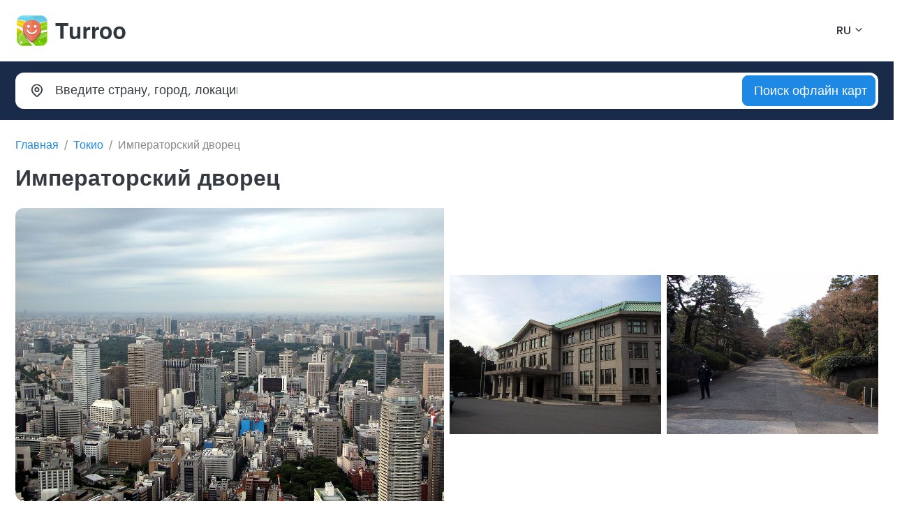

--- FILE ---
content_type: text/html; charset=UTF-8
request_url: https://turroo.com/ru/map/Tokyo/725
body_size: 6408
content:
<!DOCTYPE html>
<html lang="en">

<head>
    <!-- Google tag (gtag.js) -->
    <script async src="https://www.googletagmanager.com/gtag/js?id=G-Q4PMCQ93NF"></script>
    <script>
        window.dataLayer = window.dataLayer || [];
        function gtag(){dataLayer.push(arguments);}
        gtag('js', new Date());

        gtag('config', 'G-Q4PMCQ93NF');
    </script>
    <title>Императорский дворец, Токио  - Turroo Offline Maps for iPhone</title>
    <meta content="Императорский дворец,Токио " name="description">
    <meta content="Императорский дворец,Токио ,map,offline,iphone" name="keywords">
    <meta content="width=device-width, initial-scale=1.0" name="viewport">
    <meta name="apple-itunes-app" content="app-id=6451106980, app-argument=https://appfiliato.com/app/turroo/adrw">
    <meta charset="utf-8">
    <link rel="apple-touch-icon" sizes="57x57" href="/public/TurroMaps/assets/img/apple-icon-57x57.png">
    <link rel="apple-touch-icon" sizes="60x60" href="/public/TurroMaps/assets/img/apple-icon-60x60.png">
    <link rel="apple-touch-icon" sizes="72x72" href="/public/TurroMaps/assets/img/apple-icon-72x72.png">
    <link rel="apple-touch-icon" sizes="76x76" href="/public/TurroMaps/assets/img/apple-icon-76x76.png">
    <link rel="apple-touch-icon" sizes="114x114" href="/public/TurroMaps/assets/img/apple-icon-114x114.png">
    <link rel="apple-touch-icon" sizes="120x120" href="/public/TurroMaps/assets/img/apple-icon-120x120.png">
    <link rel="apple-touch-icon" sizes="144x144" href="/public/TurroMaps/assets/img/apple-icon-144x144.png">
    <link rel="apple-touch-icon" sizes="152x152" href="/public/TurroMaps/assets/img/apple-icon-152x152.png">
    <link rel="apple-touch-icon" sizes="180x180" href="/public/TurroMaps/assets/img/apple-icon-180x180.png">
    <link rel="icon" type="image/png" sizes="192x192" href="/public/TurroMaps/assets/img/android-icon-192x192.png">
    <link rel="icon" type="image/png" sizes="32x32" href="/public/TurroMaps/assets/img/favicon-32x32.png">
    <link rel="icon" type="image/png" sizes="96x96" href="/public/TurroMaps/assets/img/favicon-96x96.png">
    <link rel="icon" type="image/png" sizes="16x16" href="/public/TurroMaps/assets/img/favicon-16x16.png">
    <link rel="manifest" href="/public/TurroMaps/assets/img/manifest.json">

    <!-- CSS -->
    <link type="text/css" href="/public/assets/plugins/bootstrap/bootstrap.min.css" rel="stylesheet">
    <link type="text/css" href="/public/assets/plugins/glightbox/glightbox.min.css" rel="stylesheet">
    <link type="text/css" href="/public/assets/plugins/plyr/plyr.min.css" rel="stylesheet">
    <link type="text/css" href="/public/assets/plugins/swiper/swiper-bundle.min.css" rel="stylesheet">
    <link type="text/css" href="/public/assets/plugins/flatpickr/flatpickr.min.css" rel="stylesheet">
    <link type="text/css" href="/public/assets/plugins/flatpickr/monthSelect.min.css" rel="stylesheet">
    <link type="text/css" href="/public/assets/plugins/dselect/dselect.min.css" rel="stylesheet">
    <link type="text/css" href="/public/assets/plugins/tabler-icons/tabler-icons.min.css" rel="stylesheet">
    <link type="text/css" href="/public/assets/css/main.css" rel="stylesheet">
    <!-- /CSS -->

</head>

<body>
<!-- Preload -->
<div id="preloader"></div>
<!-- /Preload -->
<!-- HEADER -->
<header id="header" class="header">
    <div class="header-container">
        <!-- Logo & Nav -->
        <div class="logo-nav">
            <div class="container">
                <div class="logo-nav-container">
                    <!-- Logo -->
                    <a id="logo" href="/" class="logo">
                        <img loading="lazy" src="/public/assets/img/turroo-logo.png" class="logo-dark" alt="">
                        <img loading="lazy" src="/public/assets/img/turroo-logo-light1.png" class="logo-light" alt="">
                        <h1 class="d-none">Turroo</h1>
                    </a>
                    <!-- /Logo -->
                    <!-- Language & Currency -->
                    <div class="lang-cur">
                        <ul class="list-inline">
                            <li class="list-inline-item select-language">
                                <!-- Language -->
                                <div class="dropdown">
                                    <a href="#" class="dropdown-toggle" data-bs-toggle="dropdown" aria-expanded="false" data-bs-display="static">
                                            <span class="lang-flag">
                                                <span>RU</span>
                                            </span>
                                    </a>
                                    <ul class="dropdown-menu">
                                        <li>
                                            <a class="dropdown-item" href="/en/map/Tokyo/725">
                                                    <span class="lang-flag">
                                                        <span>English</span>
                                                    </span>
                                            </a>
                                        </li>
                                        <li>
                                            <a class="dropdown-item" href="/ru/map/Tokyo/725">
                                                    <span class="lang-flag">
                                                        <span>Russian</span>
                                                    </span>
                                            </a>
                                        </li>
                                    </ul>
                                </div>
                                <!-- /Language -->
                            </li>

                        </ul>
                    </div>
                    <!-- /Language & Currency -->
                    <!-- Mobile toggle -->
                    <i class="mobile-nav-toggle mobile-nav-show ti ti-menu-2"></i>
                    <i class="mobile-nav-toggle mobile-nav-hide d-none ti ti-x"></i>
                    <!-- /Mobile toggle -->
                </div>
            </div>
        </div>
        <!-- /Logo & Nav -->
    </div>
</header>
<!-- /HEADER -->
<!-- /MAIN -->
<main>


    <!-- CHECK TOUR -->
    <section id="check" class="bg-primary-darker pt-3 pb-3">
        <!-- Check tour -->
        <div class="check-tour check-tour-static">
            <div class="container">
                <h2 class="d-none">Check tour</h2>
                <form class="check-tour-form shadow-sm" action="/SearchOfflineMap" method="post">
                    <div class="row g-3">
                        <div class="col-lg-10">
                            <div class="row g-3">
                                <div class="col-12 col-lg-4 col-md-12">
                                    <!-- Where -->
                                    <div class="input-group input-group-lg where-input">
                                        <label class="input-group-text bg-transparent border-0" for="txtWhere"><i class="ti ti-map-pin"></i></label>
                                        <input type="text" name="q" class="form-control bg-transparent border-0 ps-0" placeholder="Введите страну, город, локацию" id="txtWhere">
                                    </div>
                                    <!-- /Where -->
                                </div>
                                <div class="col-12 col-lg-4 col-md-6">

                                </div>
                                <div class="col-12 col-lg-4 col-md-6">

                                </div>
                            </div>
                        </div>
                        <div class="col-lg-2">
                            <!-- Button -->
                            <div class="check-button">
                                <button type="submit" class="btn btn-lg btn-primary w-100">
                                    <span>Поиск офлайн карт</span>
                                </button>
                            </div>
                            <!-- /Button -->
                        </div>
                    </div>
                </form>
            </div>
        </div>
        <!-- /Check tour -->
    </section>
    <!-- /CHECK TOUR -->
    <!-- TITLE -->
    <section id="title" class="pt-4">
        <div class="container">
            <div class="page-title mb-4">
                <!-- Breadcrumb -->
                <nav aria-label="breadcrumb">
                    <ol class="breadcrumb">
                        <li class="breadcrumb-item"><a href="/ru/">Главная</a></li>
                        <li class="breadcrumb-item"><a href="/ru/map/Tokyo/">Токио </a></li>
                        <li class="breadcrumb-item active" aria-current="page">Императорский дворец</li>
                    </ol>
                </nav>
                <!-- /Breadcrumb -->
                <!-- Title -->
                <div class="heading mb-3">
                                        <h1 class="title fs-2">Императорский дворец</h1>
                </div>
                <!-- /Title -->
            </div>
        </div>
    </section>
    <!-- /TITLE -->
    <!-- TOURS -->
    <section id="tour" class="section-mb-80">
        <div class="container">
            <div class="tour-detail">
                <!-- Tour Photo -->
                <div class="tour-gallery position-relative mb-5">
                    <!-- Photo list -->
                    <div class="photo-list rounded-3 overflow-hidden d-flex align-items-center">
                        <div class="row g-2 align-items-center">
                            <div class="col-12 col-md-6">
                                <a href="https://turroo.com/public/TurroMaps/assets/maps/34/points/725/1.jpg" class="photo-item glightbox d-block" data-gallery="tour-photo" data-glightbox="">
                                    <figure>
                                        <img loading="lazy" src="https://turroo.com/public/TurroMaps/assets/maps/34/points/725/1.jpg" class="img-fluid" alt="">
                                    </figure>
                                </a>
                            </div>
                            <div class="col-12 col-md-6">
                                <div class="row g-2">
                                                                            <div class="col-6">
                                            <a href="https://turroo.com/public/TurroMaps/assets/maps/34/points/725/2.jpg" class="photo-item glightbox d-block" data-gallery="tour-photo" data-glightbox="">
                                                <figure>
                                                    <img loading="lazy" src="https://turroo.com/public/TurroMaps/assets/maps/34/points/725/2.jpg" class="img-fluid" alt="">
                                                </figure>
                                            </a>
                                        </div>

                                                                                <div class="col-6">
                                            <a href="https://turroo.com/public/TurroMaps/assets/maps/34/points/725/3.jpg" class="photo-item glightbox d-block" data-gallery="tour-photo" data-glightbox="">
                                                <figure>
                                                    <img loading="lazy" src="https://turroo.com/public/TurroMaps/assets/maps/34/points/725/3.jpg" class="img-fluid" alt="">
                                                </figure>
                                            </a>
                                        </div>

                                                                        </div>
                            </div>
                        </div>
                    </div>
                    <!-- /Photo list -->
                </div>
                <!-- /Tour Photo -->
                <!-- Tour Info -->
                <div class="tour-info">
                    <div class="row g-0 g-lg-2">
                        <div class="col-12 col-xl-9 order-1 order-xl-0">
                            <!-- Detai tour -->
                            <div class="detail-tour pe-0 pe-xl-5">


                                <!-- About tour -->
                                <div class="border-bottom pb-3 mb-5">
                                    <div class="heading">
                                                                            </div>
                                    <p>
                                    <a href="https://appfiliato.com/app/countrydaystracker/cdtturroo">Country Days Tracker</a> - это приложение отслеживает ваши дни в странах, помогая вам с визами и налоговым резиденством. <a href="https://appfiliato.com/app/countrydaystracker/cdtturroo">Попробуйте сейчас!</a> <a class="media-glightbox" href="/images/countryDaysTrackerTurrooSite.mp4">Смотреть видео!</a><br><br>
                                        Токийский императорский дворец - это историческое и культурное сердце Японии, расположенное в центре города Токио. Он служит резиденцией японской императорской семьи и является одной из главных достопримечательностей страны. <br />
<br />
История дворца берет свое начало в 1457 году, когда на этом месте было построено замечательное здание под названием Эдо-дзё. Однако после пожара в 1873 году дворец был перестроен в стиле западного классицизма и получил название Императорский дворец. В течение многих лет он был свидетелем важных исторических событий, включая церемонии коронации и встречи с высокопоставленными гостями.<br />
<br />
Сегодня Императорский дворец является открытым для публики, и посетители могут насладиться красотой его земельных участков и архитектурных сооружений. Главным архитектурным изюминкой дворца является главный дворец, построенный в стиле восточной архитектуры. Здесь также находится прекрасный сад Кокё Гахара, который является популярным местом для прогулок среди посетителей.<br />
<br />
При посещении Императорского дворца есть несколько важных моментов, которые стоит учесть. Во-первых, необходимо заранее забронировать бесплатный билет на экскурсию, чтобы попасть во внутренний дворец, так как посещение происходит только по группам и с гидом. Во-вторых, обязательно следуйте правилам и инструкциям, так как это священное место для японцев. <br />
<br />
Токийский императорский дворец - это не только историческое место, но и символ японской культуры и традиций. Посещение этого места даст вам возможность окунуться в богатую и уникальную историю Японии и насладиться его великолепием.                                    </p>

                                </div>
                            </div>
                            <!-- /About tour -->


                            <!-- INFO-->
                            <section id="info" class="section-mb-80">
                                <div class="container">
                                    <!-- Heading -->
                                    <div class="heading">
                                        <h2 class="title">Другие локации Токио </h2>
                                        <p></p>
                                    </div>
                                    <!-- /Heading -->
                                    <!-- Blog mini -->
                                    <div class="blog-mini">
                                        <div class="row">


                                            
                                                <div class="col-12 col-xl-4 col-lg-6 col-md-12">
                                                    <!-- Post -->
                                                    <a href="/ru/map/Tokyo/715" class="d-flex align-items-center blog-post mb-4">
                                                        <div class="flex-shrink-0 post-image overflow-hidden rounded-3">
                                                            <figure>
                                                                <img loading="lazy" src="https://turroo.com/public/TurroMaps/assets/maps/34/points/715/1.jpg" class="img-fluid" alt="">
                                                            </figure>
                                                        </div>
                                                        <div class="post-content flex-grow-1 p-3">
                                                            <h3 class="post-title">
                                                                Здание парламента в Токио                                                            </h3>
                                                            <div class="post-date">
                                                                <span></span>
                                                            </div>
                                                        </div>
                                                    </a>
                                                    <!-- /Post -->
                                                </div>


                                                
                                                <div class="col-12 col-xl-4 col-lg-6 col-md-12">
                                                    <!-- Post -->
                                                    <a href="/ru/map/Tokyo/716" class="d-flex align-items-center blog-post mb-4">
                                                        <div class="flex-shrink-0 post-image overflow-hidden rounded-3">
                                                            <figure>
                                                                <img loading="lazy" src="https://turroo.com/public/TurroMaps/assets/maps/34/points/716/1.jpg" class="img-fluid" alt="">
                                                            </figure>
                                                        </div>
                                                        <div class="post-content flex-grow-1 p-3">
                                                            <h3 class="post-title">
                                                                Телевизионная башня Токио                                                            </h3>
                                                            <div class="post-date">
                                                                <span></span>
                                                            </div>
                                                        </div>
                                                    </a>
                                                    <!-- /Post -->
                                                </div>


                                                
                                                <div class="col-12 col-xl-4 col-lg-6 col-md-12">
                                                    <!-- Post -->
                                                    <a href="/ru/map/Tokyo/718" class="d-flex align-items-center blog-post mb-4">
                                                        <div class="flex-shrink-0 post-image overflow-hidden rounded-3">
                                                            <figure>
                                                                <img loading="lazy" src="https://turroo.com/public/TurroMaps/assets/maps/34/points/718/1.jpg" class="img-fluid" alt="">
                                                            </figure>
                                                        </div>
                                                        <div class="post-content flex-grow-1 p-3">
                                                            <h3 class="post-title">
                                                                Остров Одайба                                                            </h3>
                                                            <div class="post-date">
                                                                <span></span>
                                                            </div>
                                                        </div>
                                                    </a>
                                                    <!-- /Post -->
                                                </div>


                                                
                                                <div class="col-12 col-xl-4 col-lg-6 col-md-12">
                                                    <!-- Post -->
                                                    <a href="/ru/map/Tokyo/719" class="d-flex align-items-center blog-post mb-4">
                                                        <div class="flex-shrink-0 post-image overflow-hidden rounded-3">
                                                            <figure>
                                                                <img loading="lazy" src="https://turroo.com/public/TurroMaps/assets/maps/34/points/719/1.jpg" class="img-fluid" alt="">
                                                            </figure>
                                                        </div>
                                                        <div class="post-content flex-grow-1 p-3">
                                                            <h3 class="post-title">
                                                                "Город электроники" Акихабара                                                            </h3>
                                                            <div class="post-date">
                                                                <span></span>
                                                            </div>
                                                        </div>
                                                    </a>
                                                    <!-- /Post -->
                                                </div>


                                                
                                                <div class="col-12 col-xl-4 col-lg-6 col-md-12">
                                                    <!-- Post -->
                                                    <a href="/ru/map/Tokyo/721" class="d-flex align-items-center blog-post mb-4">
                                                        <div class="flex-shrink-0 post-image overflow-hidden rounded-3">
                                                            <figure>
                                                                <img loading="lazy" src="https://turroo.com/public/TurroMaps/assets/maps/34/points/721/1.jpg" class="img-fluid" alt="">
                                                            </figure>
                                                        </div>
                                                        <div class="post-content flex-grow-1 p-3">
                                                            <h3 class="post-title">
                                                                Храм Асакуса Каннон                                                            </h3>
                                                            <div class="post-date">
                                                                <span></span>
                                                            </div>
                                                        </div>
                                                    </a>
                                                    <!-- /Post -->
                                                </div>


                                                
                                                <div class="col-12 col-xl-4 col-lg-6 col-md-12">
                                                    <!-- Post -->
                                                    <a href="/ru/map/Tokyo/722" class="d-flex align-items-center blog-post mb-4">
                                                        <div class="flex-shrink-0 post-image overflow-hidden rounded-3">
                                                            <figure>
                                                                <img loading="lazy" src="https://turroo.com/public/TurroMaps/assets/maps/34/points/722/1.jpg" class="img-fluid" alt="">
                                                            </figure>
                                                        </div>
                                                        <div class="post-content flex-grow-1 p-3">
                                                            <h3 class="post-title">
                                                                Парк Уэно                                                            </h3>
                                                            <div class="post-date">
                                                                <span></span>
                                                            </div>
                                                        </div>
                                                    </a>
                                                    <!-- /Post -->
                                                </div>


                                                
                                                <div class="col-12 col-xl-4 col-lg-6 col-md-12">
                                                    <!-- Post -->
                                                    <a href="/ru/map/Tokyo/724" class="d-flex align-items-center blog-post mb-4">
                                                        <div class="flex-shrink-0 post-image overflow-hidden rounded-3">
                                                            <figure>
                                                                <img loading="lazy" src="https://turroo.com/public/TurroMaps/assets/maps/34/points/724/1.jpg" class="img-fluid" alt="">
                                                            </figure>
                                                        </div>
                                                        <div class="post-content flex-grow-1 p-3">
                                                            <h3 class="post-title">
                                                                "Ворота грома" Каминаримон                                                            </h3>
                                                            <div class="post-date">
                                                                <span></span>
                                                            </div>
                                                        </div>
                                                    </a>
                                                    <!-- /Post -->
                                                </div>


                                                
                                                <div class="col-12 col-xl-4 col-lg-6 col-md-12">
                                                    <!-- Post -->
                                                    <a href="/ru/map/Tokyo/726" class="d-flex align-items-center blog-post mb-4">
                                                        <div class="flex-shrink-0 post-image overflow-hidden rounded-3">
                                                            <figure>
                                                                <img loading="lazy" src="https://turroo.com/public/TurroMaps/assets/maps/34/points/726/1.jpg" class="img-fluid" alt="">
                                                            </figure>
                                                        </div>
                                                        <div class="post-content flex-grow-1 p-3">
                                                            <h3 class="post-title">
                                                                Здание «Пламя»                                                            </h3>
                                                            <div class="post-date">
                                                                <span></span>
                                                            </div>
                                                        </div>
                                                    </a>
                                                    <!-- /Post -->
                                                </div>


                                                
                                                <div class="col-12 col-xl-4 col-lg-6 col-md-12">
                                                    <!-- Post -->
                                                    <a href="/ru/map/Tokyo/727" class="d-flex align-items-center blog-post mb-4">
                                                        <div class="flex-shrink-0 post-image overflow-hidden rounded-3">
                                                            <figure>
                                                                <img loading="lazy" src="https://turroo.com/public/TurroMaps/assets/maps/34/points/727/1.jpg" class="img-fluid" alt="">
                                                            </figure>
                                                        </div>
                                                        <div class="post-content flex-grow-1 p-3">
                                                            <h3 class="post-title">
                                                                Небоскребы Синдзюку                                                            </h3>
                                                            <div class="post-date">
                                                                <span></span>
                                                            </div>
                                                        </div>
                                                    </a>
                                                    <!-- /Post -->
                                                </div>


                                                
                                                <div class="col-12 col-xl-4 col-lg-6 col-md-12">
                                                    <!-- Post -->
                                                    <a href="/ru/map/Tokyo/728" class="d-flex align-items-center blog-post mb-4">
                                                        <div class="flex-shrink-0 post-image overflow-hidden rounded-3">
                                                            <figure>
                                                                <img loading="lazy" src="https://turroo.com/public/TurroMaps/assets/maps/34/points/728/1.jpg" class="img-fluid" alt="">
                                                            </figure>
                                                        </div>
                                                        <div class="post-content flex-grow-1 p-3">
                                                            <h3 class="post-title">
                                                                Храм Футасаран                                                            </h3>
                                                            <div class="post-date">
                                                                <span></span>
                                                            </div>
                                                        </div>
                                                    </a>
                                                    <!-- /Post -->
                                                </div>


                                                
                                                <div class="col-12 col-xl-4 col-lg-6 col-md-12">
                                                    <!-- Post -->
                                                    <a href="/ru/map/Tokyo/730" class="d-flex align-items-center blog-post mb-4">
                                                        <div class="flex-shrink-0 post-image overflow-hidden rounded-3">
                                                            <figure>
                                                                <img loading="lazy" src="https://turroo.com/public/TurroMaps/assets/maps/34/points/730/1.jpg" class="img-fluid" alt="">
                                                            </figure>
                                                        </div>
                                                        <div class="post-content flex-grow-1 p-3">
                                                            <h3 class="post-title">
                                                                Императорский парк Синдзюку                                                            </h3>
                                                            <div class="post-date">
                                                                <span></span>
                                                            </div>
                                                        </div>
                                                    </a>
                                                    <!-- /Post -->
                                                </div>


                                                
                                                <div class="col-12 col-xl-4 col-lg-6 col-md-12">
                                                    <!-- Post -->
                                                    <a href="/ru/map/Tokyo/731" class="d-flex align-items-center blog-post mb-4">
                                                        <div class="flex-shrink-0 post-image overflow-hidden rounded-3">
                                                            <figure>
                                                                <img loading="lazy" src="https://turroo.com/public/TurroMaps/assets/maps/34/points/731/1.jpg" class="img-fluid" alt="">
                                                            </figure>
                                                        </div>
                                                        <div class="post-content flex-grow-1 p-3">
                                                            <h3 class="post-title">
                                                                Развлекательный район Роппонги                                                            </h3>
                                                            <div class="post-date">
                                                                <span></span>
                                                            </div>
                                                        </div>
                                                    </a>
                                                    <!-- /Post -->
                                                </div>


                                                
                                                <div class="col-12 col-xl-4 col-lg-6 col-md-12">
                                                    <!-- Post -->
                                                    <a href="/ru/map/Tokyo/732" class="d-flex align-items-center blog-post mb-4">
                                                        <div class="flex-shrink-0 post-image overflow-hidden rounded-3">
                                                            <figure>
                                                                <img loading="lazy" src="https://turroo.com/public/TurroMaps/assets/maps/34/points/732/1.jpg" class="img-fluid" alt="">
                                                            </figure>
                                                        </div>
                                                        <div class="post-content flex-grow-1 p-3">
                                                            <h3 class="post-title">
                                                                Парк Йойоги                                                            </h3>
                                                            <div class="post-date">
                                                                <span></span>
                                                            </div>
                                                        </div>
                                                    </a>
                                                    <!-- /Post -->
                                                </div>


                                                
                                                <div class="col-12 col-xl-4 col-lg-6 col-md-12">
                                                    <!-- Post -->
                                                    <a href="/ru/map/Tokyo/733" class="d-flex align-items-center blog-post mb-4">
                                                        <div class="flex-shrink-0 post-image overflow-hidden rounded-3">
                                                            <figure>
                                                                <img loading="lazy" src="https://turroo.com/public/TurroMaps/assets/maps/34/points/733/1.jpg" class="img-fluid" alt="">
                                                            </figure>
                                                        </div>
                                                        <div class="post-content flex-grow-1 p-3">
                                                            <h3 class="post-title">
                                                                Святилище Асакуса дзиндзя                                                            </h3>
                                                            <div class="post-date">
                                                                <span></span>
                                                            </div>
                                                        </div>
                                                    </a>
                                                    <!-- /Post -->
                                                </div>


                                                
                                                <div class="col-12 col-xl-4 col-lg-6 col-md-12">
                                                    <!-- Post -->
                                                    <a href="/ru/map/Tokyo/734" class="d-flex align-items-center blog-post mb-4">
                                                        <div class="flex-shrink-0 post-image overflow-hidden rounded-3">
                                                            <figure>
                                                                <img loading="lazy" src="https://turroo.com/public/TurroMaps/assets/maps/34/points/734/1.jpg" class="img-fluid" alt="">
                                                            </figure>
                                                        </div>
                                                        <div class="post-content flex-grow-1 p-3">
                                                            <h3 class="post-title">
                                                                Храм синтоистов Мэйдзи                                                            </h3>
                                                            <div class="post-date">
                                                                <span></span>
                                                            </div>
                                                        </div>
                                                    </a>
                                                    <!-- /Post -->
                                                </div>


                                                
                                                <div class="col-12 col-xl-4 col-lg-6 col-md-12">
                                                    <!-- Post -->
                                                    <a href="/ru/map/Tokyo/736" class="d-flex align-items-center blog-post mb-4">
                                                        <div class="flex-shrink-0 post-image overflow-hidden rounded-3">
                                                            <figure>
                                                                <img loading="lazy" src="https://turroo.com/public/TurroMaps/assets/maps/34/points/736/1.jpg" class="img-fluid" alt="">
                                                            </figure>
                                                        </div>
                                                        <div class="post-content flex-grow-1 p-3">
                                                            <h3 class="post-title">
                                                                Квартал Асакуса                                                            </h3>
                                                            <div class="post-date">
                                                                <span></span>
                                                            </div>
                                                        </div>
                                                    </a>
                                                    <!-- /Post -->
                                                </div>


                                                
                                                <div class="col-12 col-xl-4 col-lg-6 col-md-12">
                                                    <!-- Post -->
                                                    <a href="/ru/map/Tokyo/737" class="d-flex align-items-center blog-post mb-4">
                                                        <div class="flex-shrink-0 post-image overflow-hidden rounded-3">
                                                            <figure>
                                                                <img loading="lazy" src="https://turroo.com/public/TurroMaps/assets/maps/34/points/737/1.jpg" class="img-fluid" alt="">
                                                            </figure>
                                                        </div>
                                                        <div class="post-content flex-grow-1 p-3">
                                                            <h3 class="post-title">
                                                                Сад Хамарикю                                                            </h3>
                                                            <div class="post-date">
                                                                <span></span>
                                                            </div>
                                                        </div>
                                                    </a>
                                                    <!-- /Post -->
                                                </div>


                                                
                                                <div class="col-12 col-xl-4 col-lg-6 col-md-12">
                                                    <!-- Post -->
                                                    <a href="/ru/map/Tokyo/740" class="d-flex align-items-center blog-post mb-4">
                                                        <div class="flex-shrink-0 post-image overflow-hidden rounded-3">
                                                            <figure>
                                                                <img loading="lazy" src="https://turroo.com/public/TurroMaps/assets/maps/34/points/740/1.jpg" class="img-fluid" alt="">
                                                            </figure>
                                                        </div>
                                                        <div class="post-content flex-grow-1 p-3">
                                                            <h3 class="post-title">
                                                                Сад Като Киёмаса                                                            </h3>
                                                            <div class="post-date">
                                                                <span></span>
                                                            </div>
                                                        </div>
                                                    </a>
                                                    <!-- /Post -->
                                                </div>


                                                
                                                <div class="col-12 col-xl-4 col-lg-6 col-md-12">
                                                    <!-- Post -->
                                                    <a href="/ru/map/Tokyo/741" class="d-flex align-items-center blog-post mb-4">
                                                        <div class="flex-shrink-0 post-image overflow-hidden rounded-3">
                                                            <figure>
                                                                <img loading="lazy" src="https://turroo.com/public/TurroMaps/assets/maps/34/points/741/1.jpg" class="img-fluid" alt="">
                                                            </figure>
                                                        </div>
                                                        <div class="post-content flex-grow-1 p-3">
                                                            <h3 class="post-title">
                                                                Токийская мэрия                                                            </h3>
                                                            <div class="post-date">
                                                                <span></span>
                                                            </div>
                                                        </div>
                                                    </a>
                                                    <!-- /Post -->
                                                </div>


                                                
                                                <div class="col-12 col-xl-4 col-lg-6 col-md-12">
                                                    <!-- Post -->
                                                    <a href="/ru/map/Tokyo/742" class="d-flex align-items-center blog-post mb-4">
                                                        <div class="flex-shrink-0 post-image overflow-hidden rounded-3">
                                                            <figure>
                                                                <img loading="lazy" src="https://turroo.com/public/TurroMaps/assets/maps/34/points/742/1.jpg" class="img-fluid" alt="">
                                                            </figure>
                                                        </div>
                                                        <div class="post-content flex-grow-1 p-3">
                                                            <h3 class="post-title">
                                                                Башня-капсула Накагин                                                            </h3>
                                                            <div class="post-date">
                                                                <span></span>
                                                            </div>
                                                        </div>
                                                    </a>
                                                    <!-- /Post -->
                                                </div>


                                                
                                                <div class="col-12 col-xl-4 col-lg-6 col-md-12">
                                                    <!-- Post -->
                                                    <a href="/ru/map/Tokyo/743" class="d-flex align-items-center blog-post mb-4">
                                                        <div class="flex-shrink-0 post-image overflow-hidden rounded-3">
                                                            <figure>
                                                                <img loading="lazy" src="https://turroo.com/public/TurroMaps/assets/maps/34/points/743/1.jpg" class="img-fluid" alt="">
                                                            </figure>
                                                        </div>
                                                        <div class="post-content flex-grow-1 p-3">
                                                            <h3 class="post-title">
                                                                Башня-кокон                                                            </h3>
                                                            <div class="post-date">
                                                                <span></span>
                                                            </div>
                                                        </div>
                                                    </a>
                                                    <!-- /Post -->
                                                </div>


                                                
                                                <div class="col-12 col-xl-4 col-lg-6 col-md-12">
                                                    <!-- Post -->
                                                    <a href="/ru/map/Tokyo/744" class="d-flex align-items-center blog-post mb-4">
                                                        <div class="flex-shrink-0 post-image overflow-hidden rounded-3">
                                                            <figure>
                                                                <img loading="lazy" src="https://turroo.com/public/TurroMaps/assets/maps/34/points/744/1.jpg" class="img-fluid" alt="">
                                                            </figure>
                                                        </div>
                                                        <div class="post-content flex-grow-1 p-3">
                                                            <h3 class="post-title">
                                                                Башня Мори                                                            </h3>
                                                            <div class="post-date">
                                                                <span></span>
                                                            </div>
                                                        </div>
                                                    </a>
                                                    <!-- /Post -->
                                                </div>


                                                


                                        </div>
                                    </div>
                                    <!-- /Blog mini -->
                                </div>
                            </section>
                            <!-- /INFO-->

                            <!-- /Brochure -->
                            <!-- Included -->

                            <!-- /Included -->


                            <!-- Detai tour -->
                        </div>
                        <div class="col-12 col-xl-3 order-0 order-xl-1">
                            <!-- Check tour -->
                            <div class="card mb-5 sticky-top sticky-top-120">
                                <div class="card-body p-3 p-md-4">
                                    <form>
                                        <div class="row">
                                            <div class="col-12 col-xl-12 col-lg-3">

                                            </div>
                                            <div class="col-12 col-xl-12 col-lg-9">
                                                <!-- Check Availability -->
                                                <div class="row">

                                                    <div class="col-12 col-xl-12 col-md-6">
                                                        <div class="mb-4" style="text-align: center">
                                                            <a href="https://appfiliato.com/app/turroo/adrw">
                                                                <img src="/public/assets/img/about/IMG_0577.PNG" style="width: 100px" />

                                                                <br /><br />

                                                                <img src="https://turroo.com/public/assets/img/icons/appstore-qr.jpg" style="width: 100px" >
                                                            </a>

                                                        </div>
                                                    </div>
                                                    <div class="col-12 col-xl-12 col-md-6">
                                                        <div class="mb-4 mb-md-0 mb-lg-0 mb-xl-4">
                                                            <a href="https://appfiliato.com/app/turroo/adrw"  class="btn btn-lg btn-primary w-100">

                                                                <span>Скачать офлайн карту</span>
                                                            </a>
                                                        </div>
                                                    </div>
                                                </div>
                                                <!-- Check Availability -->
                                            </div>
                                        </div>
                                    </form>
                                </div>
                            </div>
                            <!-- /Check tour -->

                        </div>
                    </div>
                </div>
                <!-- /Tour Info -->
            </div>
        </div>
    </section>
    <!-- /TOURS -->

</main>
<!-- /MAIN -->
<!-- FOOTER -->
<footer id="footer" class="footer">
    <div class="container">
        <!-- Footer top -->
        <div class="footer-top mb-5 pb-2">
            <div class="row">
                <div class="col-12 col-xl-3 col-lg-12 col-md-6">
                    <!-- Brand -->
                    <div class="footer-widget mb-4">
                        <div class="brand-box">
                            <a href="/" class="mb-4 d-block">
                                <img class="logo-light" src="/public/assets/img/turroo-logo-footer.png" alt="">
                            </a>
                            <p class="lh-lg">
                                <em>Качественные офлайн-карты для десятков городов и стран в одном приложении.</em>
                            </p>
                        </div>
                    </div>
                    <!-- /Brand -->
                </div>
                <div class="col-12 col-xl-3 col-lg-4 col-md-6">
                    <!-- Contact Info -->
                    <div class="footer-widget mb-4">
                        <h5 class="widget-title mb-4 text-white fw-bold-1">Контакты</h5>
                        <div class="contact-box">


                            <p>
                                <a href="/cdn-cgi/l/email-protection#d0a3a5a0a0bfa2a490a4a5a2a2bfbffeb3bfbd"><span class="__cf_email__" data-cfemail="e89b9d9898879a9ca89c9d9a9a8787c68b8785">[email&#160;protected]</span></a>
                            </p>
                        </div>
                    </div>
                    <!-- /Contact Info -->
                </div>

                <div class="col-12 col-xl-3 col-lg-4 col-md-6">
                    <!-- Get app & Social -->
                    <div class="footer-widget mb-4">
                        <h5 class="widget-title mb-4 text-white fw-bold-1">Скачать приложение</h5>
                        <div class="get-app-box">
                            <ul class="list-inline">

                                <li class="list-inline-item">
                                    <a href="https://appfiliato.com/app/turroo/adrw">
                                        <figure>
                                            <img loading="lazy" src="/public/assets/img/icons/s5.svg" class="img-fluid" alt="">
                                        </figure>
                                    </a>
                                </li>
                            </ul>
                        </div>
                    </div>
                    <!-- /Subscribe & Social -->
                </div>
            </div>
        </div>
        <!-- Footer top -->
        <!-- Footer Bottom -->
        <div class="footer-bottom pt-4 pb-2 fs-7">
            <div class="row">
                <div class="col-12 col-md-6">

                    <p>© 2024 Turroo. Все права защищены.</p>
                </div>
                <div class="col-12 col-md-6">
                    <div class="bottom-link text-start text-md-end">
                        <ul class="list-inline">
                            <li class="list-inline-item me-4">
                                <a href="/PrivacyPolicy">Политика конфиденциальности</a>
                            </li>
                            <li class="list-inline-item">
                                <a href="/PrivacyPolicy">Правила использования</a>
                            </li>
                        </ul>
                    </div>
                </div>
            </div>
        </div>
        <!-- /Footer Bottom -->
    </div>
</footer>
<!-- /FOOTER -->
<!-- Go to top -->
<a href="#" class="scroll-top"><i class="ti ti-chevron-up"></i></a>
<!-- /Go to top -->
<!-- JS -->
<script data-cfasync="false" src="/cdn-cgi/scripts/5c5dd728/cloudflare-static/email-decode.min.js"></script><script src="/public/assets/plugins/bootstrap/bootstrap.bundle.min.js"></script>
<script src="/public/assets/plugins/glightbox/glightbox.min.js"></script>
<script src="/public/assets/plugins/plyr/plyr.min.js"></script>
<script src="/public/assets/plugins/swiper/swiper-bundle.min.js"></script>
<script src="/public/assets/plugins/flatpickr/flatpickr.min.js"></script>
<script src="/public/assets/plugins/flatpickr/monthSelect.min.js"></script>
<script src="/public/assets/plugins/rater/rater.min.js"></script>
<script src="/public/assets/plugins/dselect/dselect.min.js"></script>
<script src="/public/assets/plugins/countdown/countdown.js"></script>
<script src="/public/assets/js/main.js"></script>
<!-- /JS -->

<script defer src="https://static.cloudflareinsights.com/beacon.min.js/vcd15cbe7772f49c399c6a5babf22c1241717689176015" integrity="sha512-ZpsOmlRQV6y907TI0dKBHq9Md29nnaEIPlkf84rnaERnq6zvWvPUqr2ft8M1aS28oN72PdrCzSjY4U6VaAw1EQ==" data-cf-beacon='{"version":"2024.11.0","token":"0d1854d2633746c18528eed50c740eb8","r":1,"server_timing":{"name":{"cfCacheStatus":true,"cfEdge":true,"cfExtPri":true,"cfL4":true,"cfOrigin":true,"cfSpeedBrain":true},"location_startswith":null}}' crossorigin="anonymous"></script>
</body>
</html>
ok

--- FILE ---
content_type: image/svg+xml
request_url: https://turroo.com/public/assets/img/icons/s5.svg
body_size: 2267
content:
<svg width='144' height='40' fill='none' xmlns='http://www.w3.org/2000/svg'><path d='M0 7a7 7 0 017-7h130a7 7 0 017 7v26a7 7 0 01-7 7H7a7 7 0 01-7-7V7z' fill='#000'/><path fill-rule='evenodd' clip-rule='evenodd' d='M137 1H7a6 6 0 00-6 6v26a6 6 0 006 6h130a6 6 0 006-6V7a6 6 0 00-6-6zM7 0a7 7 0 00-7 7v26a7 7 0 007 7h130a7 7 0 007-7V7a7 7 0 00-7-7H7z' fill='#A6A6A6'/><path fill-rule='evenodd' clip-rule='evenodd' d='M69.118 8h.889v6.26h-.889V8zm-20.125.468a2.64 2.64 0 00-1.144-.172h-2.156v5.967h2.156c1.777 0 2.807-1.096 2.807-3.002a2.639 2.639 0 00-1.663-2.793zm-1.248 4.95H46.62V9.14h1.125a1.88 1.88 0 011.968 2.134 1.878 1.878 0 01-1.968 2.146zm4.055-2.29c-.094.282-.128.58-.1.876a2.133 2.133 0 104.247 0 2.132 2.132 0 00-4.147-.876zm2.026-.67c.769 0 1.207.57 1.207 1.546 0 .98-.438 1.55-1.208 1.55-.772 0-1.207-.566-1.207-1.55 0-.976.435-1.546 1.207-1.546zm7.77 3.799h-.922l-.93-3.317h-.071l-.927 3.317h-.913l-1.241-4.503h.901l.807 3.436h.066l.926-3.436h.852l.926 3.436h.07l.803-3.436h.889l-1.236 4.503zm3.132-4.502h-.856v4.503h.889v-2.634a1.033 1.033 0 011.075-1.141c.657 0 .972.36.972 1.083v2.692h.888v-2.915a1.465 1.465 0 00-1.558-1.675 1.348 1.348 0 00-1.344.803h-.066v-.716zm6.615 1.373c-.094.282-.128.58-.1.876a2.135 2.135 0 104.248 0 2.134 2.134 0 00-4.148-.876zm2.025-.67c.77 0 1.208.57 1.208 1.546 0 .98-.438 1.55-1.208 1.55-.772 0-1.207-.566-1.207-1.55 0-.976.435-1.546 1.207-1.546zm3.056 2.526c0-.81.603-1.277 1.675-1.344l1.22-.07v-.389c0-.475-.315-.744-.922-.744-.497 0-.84.182-.939.5h-.86c.09-.773.818-1.269 1.84-1.269 1.128 0 1.765.562 1.765 1.513v3.077h-.855v-.633h-.07a1.515 1.515 0 01-1.353.707 1.361 1.361 0 01-1.501-1.348zm2.894-.384v-.377l-1.1.07c-.62.042-.9.253-.9.65 0 .405.35.641.834.641a1.062 1.062 0 001.166-.984zm3.918-2.917c-1.137 0-1.869.902-1.869 2.324 0 1.427.724 2.328 1.87 2.328a1.562 1.562 0 001.413-.786h.07v.712h.852V8h-.888v2.473h-.067a1.484 1.484 0 00-1.38-.79zm.252 3.854c-.753 0-1.203-.575-1.203-1.53 0-.947.455-1.525 1.203-1.525.745 0 1.212.59 1.212 1.53 0 .942-.463 1.525-1.212 1.525zm5.766-1.533a2.132 2.132 0 114.247 0 2.135 2.135 0 11-4.247 0zm3.333 0c0-.976-.438-1.546-1.208-1.546-.772 0-1.207.57-1.207 1.546 0 .984.435 1.55 1.207 1.55.77 0 1.208-.57 1.208-1.55zm2.959-2.249h-.856v4.503h.89v-2.634a1.033 1.033 0 011.074-1.141c.657 0 .972.36.972 1.083v2.692h.889v-2.915a1.464 1.464 0 00-1.559-1.675 1.348 1.348 0 00-1.344.803h-.066v-.716zm7.993-1.13v1.142h.976v.748h-.976v2.316c0 .471.194.678.637.678.113 0 .226-.007.339-.02v.74c-.16.028-.322.043-.484.045-.988 0-1.382-.348-1.382-1.216v-2.543h-.714v-.748h.714V8.625h.89zM106.604 8h-.881v6.26h.888v-2.63a1.062 1.062 0 01.302-.834 1.048 1.048 0 01.832-.307c.628 0 .963.364.963 1.084v2.688h.89v-2.907a1.48 1.48 0 00-.913-1.573 1.482 1.482 0 00-.638-.106 1.386 1.386 0 00-1.373.806h-.07V8zm8.177 5.042a1.828 1.828 0 01-1.951 1.303 2.044 2.044 0 01-2.08-2.324 2.068 2.068 0 011.212-2.172c.272-.122.566-.183.864-.181 1.253 0 2.009.856 2.009 2.27v.31h-3.18v.05a1.19 1.19 0 001.199 1.29 1.08 1.08 0 001.071-.546h.856zm-3.126-1.451h2.274a1.073 1.073 0 00-.296-.829 1.078 1.078 0 00-.812-.338 1.154 1.154 0 00-1.081.718 1.15 1.15 0 00-.085.449zM25.182 9a4.872 4.872 0 01-1.115 3.49 4.1 4.1 0 01-3.236 1.531 4.636 4.636 0 011.143-3.361A4.957 4.957 0 0125.182 9zm2.26 9.2a4.948 4.948 0 00-.645 2.38 4.781 4.781 0 002.92 4.398 10.963 10.963 0 01-1.519 3.093c-.894 1.338-1.832 2.645-3.32 2.669-.708.016-1.186-.187-1.684-.4-.52-.22-1.06-.451-1.907-.451-.898 0-1.464.238-2.01.467-.47.199-.927.39-1.57.417-1.417.053-2.5-1.428-3.427-2.753-1.853-2.707-3.296-7.628-1.362-10.976a5.316 5.316 0 014.473-2.728c.804-.017 1.576.293 2.252.565.517.208.979.393 1.357.393.332 0 .78-.178 1.304-.385.824-.327 1.832-.727 2.859-.62a5.066 5.066 0 013.99 2.158 4.948 4.948 0 00-1.711 1.773zM84.7 28.63c-1.635 0-2.83-.808-2.969-2.04H79.83c.12 2.247 1.98 3.668 4.734 3.668 2.943 0 4.793-1.455 4.793-3.779 0-1.816-1.058-2.84-3.606-3.442l-1.368-.336c-1.6-.395-2.255-.912-2.255-1.79 0-1.101 1.024-1.858 2.521-1.858 1.498 0 2.522.748 2.634 1.987h1.876c-.06-2.142-1.86-3.614-4.483-3.614-2.651 0-4.519 1.472-4.519 3.614 0 1.73 1.059 2.797 3.34 3.348l1.609.387c1.609.396 2.289.973 2.289 1.937 0 1.11-1.127 1.919-2.694 1.919zm-37.108-1.932h4.733l1.136 3.357H55.5l-4.483-12.418h-2.083L44.45 30.055h2.005l1.137-3.357zm4.242-1.549h-3.752l1.85-5.447h.052l1.85 5.447zm9.571 4.998c2.273 0 3.779-1.807 3.779-4.62 0-2.807-1.515-4.623-3.813-4.623a3.212 3.212 0 00-2.883 1.6h-.034V21h-1.799v12.049h1.859v-4.485h.043a3.07 3.07 0 002.848 1.584zm-.524-7.659c1.445 0 2.392 1.205 2.392 3.038 0 1.85-.947 3.046-2.392 3.046-1.42 0-2.375-1.222-2.375-3.046 0-1.808.955-3.038 2.375-3.038zm14.264 3.038c0 2.814-1.505 4.621-3.778 4.621a3.068 3.068 0 01-2.848-1.584h-.043v4.485h-1.859v-12.05h1.799v1.507h.034a3.21 3.21 0 012.883-1.601c2.298 0 3.813 1.816 3.813 4.622zm-1.91 0c0-1.833-.947-3.038-2.392-3.038-1.42 0-2.375 1.23-2.375 3.038 0 1.824.955 3.046 2.375 3.046 1.445 0 2.392-1.196 2.392-3.046zm20.132-6.663v2.143h1.722v1.471h-1.722v4.992c0 .775.345 1.136 1.102 1.136.204-.003.408-.018.611-.043v1.463a5.03 5.03 0 01-1.032.086c-1.833 0-2.548-.688-2.548-2.444v-5.19h-1.316v-1.471H91.5v-2.143h1.867zm7.014 2.028c-2.616 0-4.294 1.79-4.294 4.638 0 2.857 1.661 4.639 4.294 4.639 2.634 0 4.295-1.782 4.295-4.639 0-2.848-1.67-4.638-4.295-4.638zm0 1.53c1.506 0 2.401 1.154 2.401 3.108 0 1.962-.895 3.107-2.401 3.107-1.506 0-2.4-1.145-2.4-3.107 0-1.945.894-3.107 2.4-3.107zM106.21 21h1.772v1.54h.043a2.158 2.158 0 012.178-1.635c.214 0 .428.022.637.07v1.738a2.6 2.6 0 00-.835-.113 1.874 1.874 0 00-1.937 2.083v5.37h-1.858V21zm9.299 9.169c2.048 0 3.648-1.128 3.898-2.771h-1.764a2.05 2.05 0 01-2.091 1.273 2.354 2.354 0 01-2.313-1.58 2.354 2.354 0 01-.123-.985v-.112h6.395v-.637c0-2.745-1.575-4.465-4.08-4.465-2.547 0-4.191 1.841-4.191 4.681 0 2.831 1.635 4.596 4.269 4.596zm2.142-5.474h-4.526a2.282 2.282 0 01.674-1.629 2.289 2.289 0 011.632-.669 2.173 2.173 0 011.612.664 2.176 2.176 0 01.608 1.634z' fill='#fff'/></svg>

--- FILE ---
content_type: application/javascript
request_url: https://turroo.com/public/assets/plugins/flatpickr/monthSelect.min.js
body_size: 2017
content:
!function(e,t){"object"==typeof exports&&"undefined"!=typeof module?module.exports=t():"function"==typeof define&&define.amd?define(t):(e="undefined"!=typeof globalThis?globalThis:e||self).monthSelectPlugin=t()}(this,function(){"use strict";/*! *****************************************************************************
    Copyright (c) Microsoft Corporation.

    Permission to use, copy, modify, and/or distribute this software for any
    purpose with or without fee is hereby granted.

    THE SOFTWARE IS PROVIDED "AS IS" AND THE AUTHOR DISCLAIMS ALL WARRANTIES WITH
    REGARD TO THIS SOFTWARE INCLUDING ALL IMPLIED WARRANTIES OF MERCHANTABILITY
    AND FITNESS. IN NO EVENT SHALL THE AUTHOR BE LIABLE FOR ANY SPECIAL, DIRECT,
    INDIRECT, OR CONSEQUENTIAL DAMAGES OR ANY DAMAGES WHATSOEVER RESULTING FROM
    LOSS OF USE, DATA OR PROFITS, WHETHER IN AN ACTION OF CONTRACT, NEGLIGENCE OR
    OTHER TORTIOUS ACTION, ARISING OUT OF OR IN CONNECTION WITH THE USE OR
    PERFORMANCE OF THIS SOFTWARE.
    ***************************************************************************** */
    var e = function () { return (e = Object.assign || function e(t) { for (var n, o = 1, a = arguments.length; o < a; o++)for (var r in n = arguments[o]) Object.prototype.hasOwnProperty.call(n, r) && (t[r] = n[r]); return t }).apply(this, arguments) }; function t(e) { for (; e.firstChild;)e.removeChild(e.firstChild) } function n(e) { try { if ("function" == typeof e.composedPath) return e.composedPath()[0]; return e.target } catch (t) { return e.target } } var o = { shorthand: !1, dateFormat: "F Y", altFormat: "F Y", theme: "light" }; return function a(r) { var i = e(e({}, o), r); return function (e) { e.config.dateFormat = i.dateFormat, e.config.altFormat = i.altFormat; var o = { monthsContainer: null }; function a() { if (o.monthsContainer) { t(o.monthsContainer); for (var n = document.createDocumentFragment(), a = 0; a < 12; a++){ var r, c, s, d = e.createDay("flatpickr-monthSelect-month", new Date(e.currentYear, a), 0, a); d.dateObj.getMonth() === new Date().getMonth() && d.dateObj.getFullYear() === new Date().getFullYear() && d.classList.add("today"), d.textContent = (r = a, c = i.shorthand, (s = e.l10n).months[c ? "shorthand" : "longhand"][r]), d.addEventListener("click", l), n.appendChild(d) } o.monthsContainer.appendChild(n), e.config.minDate && e.currentYear === e.config.minDate.getFullYear() ? e.prevMonthNav.classList.add("flatpickr-disabled") : e.prevMonthNav.classList.remove("flatpickr-disabled"), e.config.maxDate && e.currentYear === e.config.maxDate.getFullYear() ? e.nextMonthNav.classList.add("flatpickr-disabled") : e.nextMonthNav.classList.remove("flatpickr-disabled") } } function r() { if (e.rContainer && e.selectedDates.length) { for (var t = e.rContainer.querySelectorAll(".flatpickr-monthSelect-month.selected"), n = 0; n < t.length; n++)t[n].classList.remove("selected"); var o = e.selectedDates[0].getMonth(), a = e.rContainer.querySelector(".flatpickr-monthSelect-month:nth-child(" + (o + 1) + ")"); a && a.classList.add("selected") } } function c() { var t = e.selectedDates[0]; t && ((t = new Date(t)).setFullYear(e.currentYear), e.config.minDate && t < e.config.minDate && (t = e.config.minDate), e.config.maxDate && t > e.config.maxDate && (t = e.config.maxDate), e.currentYear = t.getFullYear()), e.currentYearElement.value = String(e.currentYear), e.rContainer && e.rContainer.querySelectorAll(".flatpickr-monthSelect-month").forEach(function (t) { t.dateObj.setFullYear(e.currentYear), e.config.minDate && t.dateObj < e.config.minDate || e.config.maxDate && t.dateObj > e.config.maxDate ? t.classList.add("flatpickr-disabled") : t.classList.remove("flatpickr-disabled") }), r() } function l(t) { t.preventDefault(), t.stopPropagation(); var o = n(t); if (!(!(o instanceof Element) || o.classList.contains("flatpickr-disabled")) && !o.classList.contains("notAllowed") && (s(o.dateObj), e.config.closeOnSelect)) { var a = "single" === e.config.mode, r = "range" === e.config.mode && 2 === e.selectedDates.length; (a || r) && e.close() } } function s(t) { var n = new Date(e.currentYear, t.getMonth(), t.getDate()), o = []; switch (e.config.mode) { case "single": o = [n]; break; case "multiple": o.push(n); break; case "range": 2 === e.selectedDates.length ? o = [n] : (o = e.selectedDates.concat([n])).sort(function (e, t) { return e.getTime() - t.getTime() }) }e.setDate(o, !0), r() } var d = { 37: -1, 39: 1, 40: 3, 38: -3 }; function f() { var t; (null === (t = e.config) || void 0 === t ? void 0 : t.mode) === "range" && 1 === e.selectedDates.length && e.clear(!1), e.selectedDates.length || a() } return { onParseConfig: function () { e.config.enableTime = !1 }, onValueUpdate: r, onKeyDown: function t(n, a, r, i) { var c = void 0 !== d[i.keyCode]; if ((c || 13 === i.keyCode) && e.rContainer && o.monthsContainer) { var l = e.rContainer.querySelector(".flatpickr-monthSelect-month.selected"), f = Array.prototype.indexOf.call(o.monthsContainer.children, document.activeElement); if (-1 === f) { var h = l || o.monthsContainer.firstElementChild; h.focus(), f = h.$i } c ? o.monthsContainer.children[(12 + f + d[i.keyCode]) % 12].focus() : 13 === i.keyCode && o.monthsContainer.contains(document.activeElement) && s(document.activeElement.dateObj) } }, onReady: [function t() { i._stubbedCurrentMonth = e._initialDate.getMonth(), e._initialDate.setMonth(i._stubbedCurrentMonth), e.currentMonth = i._stubbedCurrentMonth }, function n() { if (e.rContainer) { t(e.rContainer); for (var o = 0; o < e.monthElements.length; o++){ var a = e.monthElements[o]; a.parentNode && a.parentNode.removeChild(a) } } }, function t() { e.rContainer && (o.monthsContainer = e._createElement("div", "flatpickr-monthSelect-months"), o.monthsContainer.tabIndex = -1, a(), e.rContainer.appendChild(o.monthsContainer), e.calendarContainer.classList.add("flatpickr-monthSelect-theme-" + i.theme)) }, function t() { e._bind(e.prevMonthNav, "click", function (t) { t.preventDefault(), t.stopPropagation(), e.changeYear(e.currentYear - 1), c(), a() }), e._bind(e.nextMonthNav, "click", function (t) { t.preventDefault(), t.stopPropagation(), e.changeYear(e.currentYear + 1), c(), a() }), e._bind(o.monthsContainer, "mouseover", function (t) { "range" === e.config.mode && e.onMouseOver(n(t), "flatpickr-monthSelect-month") }) }, r, function () { e.config.onClose.push(f), e.loadedPlugins.push("monthSelect") },], onDestroy: [function t() { i._stubbedCurrentMonth && (e._initialDate.setMonth(i._stubbedCurrentMonth), e.currentMonth = i._stubbedCurrentMonth, delete i._stubbedCurrentMonth) }, function e() { if (null !== o.monthsContainer) for (var t = o.monthsContainer.querySelectorAll(".flatpickr-monthSelect-month"), n = 0; n < t.length; n++)t[n].removeEventListener("click", l) }, function () { e.config.onClose = e.config.onClose.filter(function (e) { return e !== f }) },] } } }
});